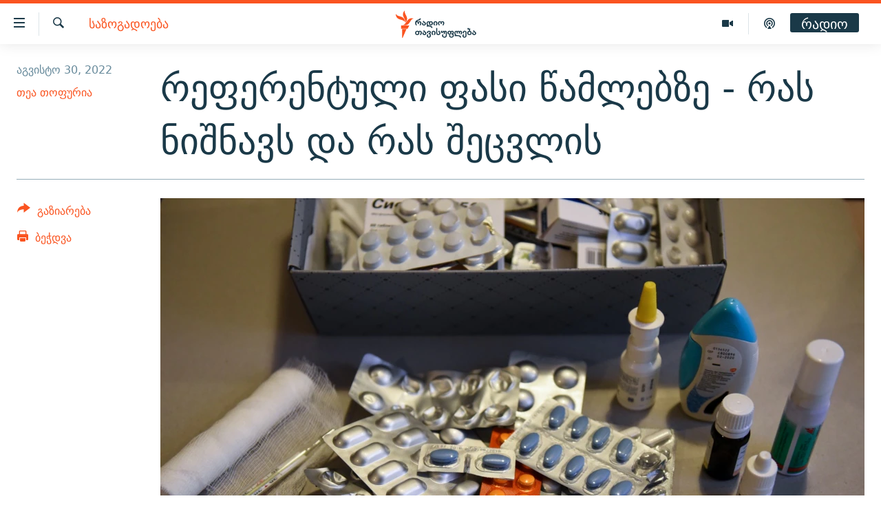

--- FILE ---
content_type: text/html; charset=utf-8
request_url: https://www.radiotavisupleba.ge/a/32010999.html
body_size: 15889
content:

<!DOCTYPE html>
<html lang="ka" dir="ltr" class="no-js">
<head>
<link href="/Content/responsive/RFE/ka-GE/RFE-ka-GE.css?&amp;av=0.0.0.0&amp;cb=370" rel="stylesheet"/>
<script src="//tags.radiotavisupleba.ge/rferl-pangea/prod/utag.sync.js"></script> <script type='text/javascript' src='https://www.youtube.com/iframe_api' async></script>
<link rel="manifest" href="/manifest.json">
<script type="text/javascript">
//a general 'js' detection, must be on top level in <head>, due to CSS performance
document.documentElement.className = "js";
var cacheBuster = "370";
var appBaseUrl = "/";
var imgEnhancerBreakpoints = [0, 144, 256, 408, 650, 1023, 1597];
var isLoggingEnabled = false;
var isPreviewPage = false;
var isLivePreviewPage = false;
if (!isPreviewPage) {
window.RFE = window.RFE || {};
window.RFE.cacheEnabledByParam = window.location.href.indexOf('nocache=1') === -1;
const url = new URL(window.location.href);
const params = new URLSearchParams(url.search);
// Remove the 'nocache' parameter
params.delete('nocache');
// Update the URL without the 'nocache' parameter
url.search = params.toString();
window.history.replaceState(null, '', url.toString());
} else {
window.addEventListener('load', function() {
const links = window.document.links;
for (let i = 0; i < links.length; i++) {
links[i].href = '#';
links[i].target = '_self';
}
})
}
var pwaEnabled = true;
var swCacheDisabled;
</script>
<meta charset="utf-8" />
<title>რეფერენტული ფასი წამლებზე - რას ნიშნავს და რას შეცვლის&#160;&#160;</title>
<meta name="description" content="მედიკამენტებზე ფასის დასაწევად საქართველოს მთავრობა ახალი წესების შემოღებას გეგმავს. დადგინდება რეფერენტული ფასი, რაც ხელისუფლების დაპირებით, წამლებს უფრო ხელმისაწვდომს გახდის.
რას ნიშნავს რეფერენტული ფასი?
მედიკამენტის გასაყიდი ან საექსპორტო ფასის ზედა ზღვარი, რომელსაც სახელმწიფო ადგენს...." />
<meta name="keywords" content="საზოგადოება" />
<meta name="viewport" content="width=device-width, initial-scale=1.0" />
<meta http-equiv="X-UA-Compatible" content="IE=edge" />
<meta name="robots" content="max-image-preview:large"><meta property="fb:pages" content="189165972359" />
<link href="https://www.radiotavisupleba.ge/a/32010999.html" rel="canonical" />
<meta name="apple-mobile-web-app-title" content="რთე/რთ" />
<meta name="apple-mobile-web-app-status-bar-style" content="black" />
<meta name="apple-itunes-app" content="app-id=475986784, app-argument=//32010999.ltr" />
<meta content="რეფერენტული ფასი წამლებზე - რას ნიშნავს და რას შეცვლის " property="og:title" />
<meta content="მედიკამენტებზე ფასის დასაწევად საქართველოს მთავრობა ახალი წესების შემოღებას გეგმავს. დადგინდება რეფერენტული ფასი, რაც ხელისუფლების დაპირებით, წამლებს უფრო ხელმისაწვდომს გახდის.
რას ნიშნავს რეფერენტული ფასი?
მედიკამენტის გასაყიდი ან საექსპორტო ფასის ზედა ზღვარი, რომელსაც სახელმწიფო ადგენს...." property="og:description" />
<meta content="article" property="og:type" />
<meta content="https://www.radiotavisupleba.ge/a/32010999.html" property="og:url" />
<meta content="რადიო თავისუფლება" property="og:site_name" />
<meta content="https://www.facebook.com/radiotavisupleba" property="article:publisher" />
<meta content="https://gdb.rferl.org/2c109130-a174-4f48-81d3-0c04108e5254_w1200_h630.jpg" property="og:image" />
<meta content="1200" property="og:image:width" />
<meta content="630" property="og:image:height" />
<meta content="653224868037141" property="fb:app_id" />
<meta content="თეა თოფურია" name="Author" />
<meta content="summary_large_image" name="twitter:card" />
<meta content="@Rtavisupleba" name="twitter:site" />
<meta content="https://gdb.rferl.org/2c109130-a174-4f48-81d3-0c04108e5254_w1200_h630.jpg" name="twitter:image" />
<meta content="რეფერენტული ფასი წამლებზე - რას ნიშნავს და რას შეცვლის " name="twitter:title" />
<meta content="მედიკამენტებზე ფასის დასაწევად საქართველოს მთავრობა ახალი წესების შემოღებას გეგმავს. დადგინდება რეფერენტული ფასი, რაც ხელისუფლების დაპირებით, წამლებს უფრო ხელმისაწვდომს გახდის.
რას ნიშნავს რეფერენტული ფასი?
მედიკამენტის გასაყიდი ან საექსპორტო ფასის ზედა ზღვარი, რომელსაც სახელმწიფო ადგენს...." name="twitter:description" />
<link rel="amphtml" href="https://www.radiotavisupleba.ge/amp/32010999.html" />
<script type="application/ld+json">{"articleSection":"საზოგადოება","isAccessibleForFree":true,"headline":"რეფერენტული ფასი წამლებზე - რას ნიშნავს და რას შეცვლის ","inLanguage":"ka-GE","keywords":"საზოგადოება","author":{"@type":"Person","url":"https://www.radiotavisupleba.ge/author/თეა-თოფურია/vpu_q_","description":"რადიო თავისუფლებაში მუშაობს 2012 წლიდან. აშუქებს როგორც მიმდინარე მოვლენებს, ასევე საკითხებს ახლო წარსულიდან. არის ათამდე პროზაული და პოეტური კრებულის ავტორი.","image":{"@type":"ImageObject","url":"https://gdb.rferl.org/04320000-0aff-0242-d0f8-08da3357106d.jpg"},"name":"თეა თოფურია"},"datePublished":"2022-08-30 15:13:46Z","dateModified":"2022-08-30 15:13:46Z","publisher":{"logo":{"width":512,"height":220,"@type":"ImageObject","url":"https://www.radiotavisupleba.ge/Content/responsive/RFE/ka-GE/img/logo.png"},"@type":"NewsMediaOrganization","url":"https://www.radiotavisupleba.ge","sameAs":["https://facebook.com/radiotavisupleba","https://twitter.com/Rtavisupleba","https://www.youtube.com/user/RadioTavisupleba","http://www.myvideo.ge/?user_id=589410 ","https://www.instagram.com/tavisupleba/","https://www.threads.net/@tavisupleba"],"name":"რადიო თავისუფლება","alternateName":""},"@context":"https://schema.org","@type":"NewsArticle","mainEntityOfPage":"https://www.radiotavisupleba.ge/a/32010999.html","url":"https://www.radiotavisupleba.ge/a/32010999.html","description":"მედიკამენტებზე ფასის დასაწევად საქართველოს მთავრობა ახალი წესების შემოღებას გეგმავს. დადგინდება რეფერენტული ფასი, რაც ხელისუფლების დაპირებით, წამლებს უფრო ხელმისაწვდომს გახდის.\r\n რას ნიშნავს რეფერენტული ფასი?\r\n მედიკამენტის გასაყიდი ან საექსპორტო ფასის ზედა ზღვარი, რომელსაც სახელმწიფო ადგენს....","image":{"width":1080,"height":608,"@type":"ImageObject","url":"https://gdb.rferl.org/2c109130-a174-4f48-81d3-0c04108e5254_w1080_h608.jpg"},"name":"რეფერენტული ფასი წამლებზე - რას ნიშნავს და რას შეცვლის "}</script>
<script src="/Scripts/responsive/infographics.b?v=dVbZ-Cza7s4UoO3BqYSZdbxQZVF4BOLP5EfYDs4kqEo1&amp;av=0.0.0.0&amp;cb=370"></script>
<script src="/Scripts/responsive/loader.b?v=Q26XNwrL6vJYKjqFQRDnx01Lk2pi1mRsuLEaVKMsvpA1&amp;av=0.0.0.0&amp;cb=370"></script>
<link rel="icon" type="image/svg+xml" href="/Content/responsive/RFE/img/webApp/favicon.svg" />
<link rel="alternate icon" href="/Content/responsive/RFE/img/webApp/favicon.ico" />
<link rel="mask-icon" color="#ea6903" href="/Content/responsive/RFE/img/webApp/favicon_safari.svg" />
<link rel="apple-touch-icon" sizes="152x152" href="/Content/responsive/RFE/img/webApp/ico-152x152.png" />
<link rel="apple-touch-icon" sizes="144x144" href="/Content/responsive/RFE/img/webApp/ico-144x144.png" />
<link rel="apple-touch-icon" sizes="114x114" href="/Content/responsive/RFE/img/webApp/ico-114x114.png" />
<link rel="apple-touch-icon" sizes="72x72" href="/Content/responsive/RFE/img/webApp/ico-72x72.png" />
<link rel="apple-touch-icon-precomposed" href="/Content/responsive/RFE/img/webApp/ico-57x57.png" />
<link rel="icon" sizes="192x192" href="/Content/responsive/RFE/img/webApp/ico-192x192.png" />
<link rel="icon" sizes="128x128" href="/Content/responsive/RFE/img/webApp/ico-128x128.png" />
<meta name="msapplication-TileColor" content="#ffffff" />
<meta name="msapplication-TileImage" content="/Content/responsive/RFE/img/webApp/ico-144x144.png" />
<link rel="preload" href="/Content/responsive/fonts/dejavu-sans_Bk_v1.woff" type="font/woff" as="font" crossorigin="anonymous" />
<link rel="alternate" type="application/rss+xml" title="RFE/RL - Top Stories [RSS]" href="/api/" />
<link rel="sitemap" type="application/rss+xml" href="/sitemap.xml" />
</head>
<body class=" nav-no-loaded cc_theme pg-article print-lay-article js-category-to-nav nojs-images ">
<script type="text/javascript" >
var analyticsData = {url:"https://www.radiotavisupleba.ge/a/32010999.html",property_id:"431",article_uid:"32010999",page_title:"რეფერენტული ფასი წამლებზე - რას ნიშნავს და რას შეცვლის ",page_type:"article",content_type:"article",subcontent_type:"article",last_modified:"2022-08-30 15:13:46Z",pub_datetime:"2022-08-30 15:13:46Z",pub_year:"2022",pub_month:"08",pub_day:"30",pub_hour:"15",pub_weekday:"Tuesday",section:"საზოგადოება",english_section:"geo-society",byline:"თეა თოფურია",categories:"geo-society",domain:"www.radiotavisupleba.ge",language:"Georgian",language_service:"RFERL Georgian",platform:"web",copied:"no",copied_article:"",copied_title:"",runs_js:"Yes",cms_release:"8.44.0.0.370",enviro_type:"prod",slug:"",entity:"RFE",short_language_service:"GEO",platform_short:"W",page_name:"რეფერენტული ფასი წამლებზე - რას ნიშნავს და რას შეცვლის "};
</script>
<noscript><iframe src="https://www.googletagmanager.com/ns.html?id=GTM-WXZBPZ" height="0" width="0" style="display:none;visibility:hidden"></iframe></noscript><script type="text/javascript" data-cookiecategory="analytics">
var gtmEventObject = Object.assign({}, analyticsData, {event: 'page_meta_ready'});window.dataLayer = window.dataLayer || [];window.dataLayer.push(gtmEventObject);
if (top.location === self.location) { //if not inside of an IFrame
var renderGtm = "true";
if (renderGtm === "true") {
(function(w,d,s,l,i){w[l]=w[l]||[];w[l].push({'gtm.start':new Date().getTime(),event:'gtm.js'});var f=d.getElementsByTagName(s)[0],j=d.createElement(s),dl=l!='dataLayer'?'&l='+l:'';j.async=true;j.src='//www.googletagmanager.com/gtm.js?id='+i+dl;f.parentNode.insertBefore(j,f);})(window,document,'script','dataLayer','GTM-WXZBPZ');
}
}
</script>
<!--Analytics tag js version start-->
<script type="text/javascript" data-cookiecategory="analytics">
var utag_data = Object.assign({}, analyticsData, {});
if(typeof(TealiumTagFrom)==='function' && typeof(TealiumTagSearchKeyword)==='function') {
var utag_from=TealiumTagFrom();var utag_searchKeyword=TealiumTagSearchKeyword();
if(utag_searchKeyword!=null && utag_searchKeyword!=='' && utag_data["search_keyword"]==null) utag_data["search_keyword"]=utag_searchKeyword;if(utag_from!=null && utag_from!=='') utag_data["from"]=TealiumTagFrom();}
if(window.top!== window.self&&utag_data.page_type==="snippet"){utag_data.page_type = 'iframe';}
try{if(window.top!==window.self&&window.self.location.hostname===window.top.location.hostname){utag_data.platform = 'self-embed';utag_data.platform_short = 'se';}}catch(e){if(window.top!==window.self&&window.self.location.search.includes("platformType=self-embed")){utag_data.platform = 'cross-promo';utag_data.platform_short = 'cp';}}
(function(a,b,c,d){ a="https://tags.radiotavisupleba.ge/rferl-pangea/prod/utag.js"; b=document;c="script";d=b.createElement(c);d.src=a;d.type="text/java"+c;d.async=true; a=b.getElementsByTagName(c)[0];a.parentNode.insertBefore(d,a); })();
</script>
<!--Analytics tag js version end-->
<!-- Analytics tag management NoScript -->
<noscript>
<img style="position: absolute; border: none;" src="https://ssc.radiotavisupleba.ge/b/ss/bbgprod,bbgentityrferl/1/G.4--NS/1319849174?pageName=rfe%3ageo%3aw%3aarticle%3a%e1%83%a0%e1%83%94%e1%83%a4%e1%83%94%e1%83%a0%e1%83%94%e1%83%9c%e1%83%a2%e1%83%a3%e1%83%9a%e1%83%98%20%e1%83%a4%e1%83%90%e1%83%a1%e1%83%98%20%e1%83%ac%e1%83%90%e1%83%9b%e1%83%9a%e1%83%94%e1%83%91%e1%83%96%e1%83%94%20-%20%e1%83%a0%e1%83%90%e1%83%a1%20%e1%83%9c%e1%83%98%e1%83%a8%e1%83%9c%e1%83%90%e1%83%95%e1%83%a1%20%e1%83%93%e1%83%90%20%e1%83%a0%e1%83%90%e1%83%a1%20%e1%83%a8%e1%83%94%e1%83%aa%e1%83%95%e1%83%9a%e1%83%98%e1%83%a1%c2%a0%c2%a0&amp;c6=%e1%83%a0%e1%83%94%e1%83%a4%e1%83%94%e1%83%a0%e1%83%94%e1%83%9c%e1%83%a2%e1%83%a3%e1%83%9a%e1%83%98%20%e1%83%a4%e1%83%90%e1%83%a1%e1%83%98%20%e1%83%ac%e1%83%90%e1%83%9b%e1%83%9a%e1%83%94%e1%83%91%e1%83%96%e1%83%94%20-%20%e1%83%a0%e1%83%90%e1%83%a1%20%e1%83%9c%e1%83%98%e1%83%a8%e1%83%9c%e1%83%90%e1%83%95%e1%83%a1%20%e1%83%93%e1%83%90%20%e1%83%a0%e1%83%90%e1%83%a1%20%e1%83%a8%e1%83%94%e1%83%aa%e1%83%95%e1%83%9a%e1%83%98%e1%83%a1%c2%a0%c2%a0&amp;v36=8.44.0.0.370&amp;v6=D=c6&amp;g=https%3a%2f%2fwww.radiotavisupleba.ge%2fa%2f32010999.html&amp;c1=D=g&amp;v1=D=g&amp;events=event1,event52&amp;c16=rferl%20georgian&amp;v16=D=c16&amp;c5=geo-society&amp;v5=D=c5&amp;ch=%e1%83%a1%e1%83%90%e1%83%96%e1%83%9d%e1%83%92%e1%83%90%e1%83%93%e1%83%9d%e1%83%94%e1%83%91%e1%83%90&amp;c15=georgian&amp;v15=D=c15&amp;c4=article&amp;v4=D=c4&amp;c14=32010999&amp;v14=D=c14&amp;v20=no&amp;c17=web&amp;v17=D=c17&amp;mcorgid=518abc7455e462b97f000101%40adobeorg&amp;server=www.radiotavisupleba.ge&amp;pageType=D=c4&amp;ns=bbg&amp;v29=D=server&amp;v25=rfe&amp;v30=431&amp;v105=D=User-Agent " alt="analytics" width="1" height="1" /></noscript>
<!-- End of Analytics tag management NoScript -->
<!--*** Accessibility links - For ScreenReaders only ***-->
<section>
<div class="sr-only">
<h2>Accessibility links</h2>
<ul>
<li><a href="#content" data-disable-smooth-scroll="1">მთავარ შინაარსზე დაბრუნება</a></li>
<li><a href="#navigation" data-disable-smooth-scroll="1">მთავარ ნავიგაციაზე დაბრუნება</a></li>
<li><a href="#txtHeaderSearch" data-disable-smooth-scroll="1">ძიებაზე დაბრუნება</a></li>
</ul>
</div>
</section>
<div class="fb-quote"></div>
<div dir="ltr">
<div id="page">
<aside>
<div class="c-lightbox overlay-modal">
<div class="c-lightbox__intro">
<h2 class="c-lightbox__intro-title"></h2>
<button class="btn btn--rounded c-lightbox__btn c-lightbox__intro-next" title="შემდეგი">
<span class="ico ico--rounded ico-chevron-forward"></span>
<span class="sr-only">შემდეგი</span>
</button>
</div>
<div class="c-lightbox__nav">
<button class="btn btn--rounded c-lightbox__btn c-lightbox__btn--close" title="დახურეთ">
<span class="ico ico--rounded ico-close"></span>
<span class="sr-only">დახურეთ</span>
</button>
<button class="btn btn--rounded c-lightbox__btn c-lightbox__btn--prev" title="წინა">
<span class="ico ico--rounded ico-chevron-backward"></span>
<span class="sr-only">წინა</span>
</button>
<button class="btn btn--rounded c-lightbox__btn c-lightbox__btn--next" title="შემდეგი">
<span class="ico ico--rounded ico-chevron-forward"></span>
<span class="sr-only">შემდეგი</span>
</button>
</div>
<div class="c-lightbox__content-wrap">
<figure class="c-lightbox__content">
<span class="c-spinner c-spinner--lightbox">
<img src="/Content/responsive/img/player-spinner.png"
alt="please wait"
title="please wait" />
</span>
<div class="c-lightbox__img">
<div class="thumb">
<img src="" alt="" />
</div>
</div>
<figcaption>
<div class="c-lightbox__info c-lightbox__info--foot">
<span class="c-lightbox__counter"></span>
<span class="caption c-lightbox__caption"></span>
</div>
</figcaption>
</figure>
</div>
<div class="hidden">
<div class="content-advisory__box content-advisory__box--lightbox">
<span class="content-advisory__box-text">ფოტოს შინაარსი შეიძლება აგრესიულად ან უსიამოვნოდ ჩათვალოთ</span>
<button class="btn btn--transparent content-advisory__box-btn m-t-md" value="text" type="button">
<span class="btn__text">
დააჭირეთ სანახავად
</span>
</button>
</div>
</div>
</div>
<div class="print-dialogue">
<div class="container">
<h3 class="print-dialogue__title section-head">Print Options:</h3>
<div class="print-dialogue__opts">
<ul class="print-dialogue__opt-group">
<li class="form__group form__group--checkbox">
<input class="form__check " id="checkboxImages" name="checkboxImages" type="checkbox" checked="checked" />
<label for="checkboxImages" class="form__label m-t-md">Images</label>
</li>
<li class="form__group form__group--checkbox">
<input class="form__check " id="checkboxMultimedia" name="checkboxMultimedia" type="checkbox" checked="checked" />
<label for="checkboxMultimedia" class="form__label m-t-md">Multimedia</label>
</li>
</ul>
<ul class="print-dialogue__opt-group">
<li class="form__group form__group--checkbox">
<input class="form__check " id="checkboxEmbedded" name="checkboxEmbedded" type="checkbox" checked="checked" />
<label for="checkboxEmbedded" class="form__label m-t-md">Embedded Content</label>
</li>
<li class="hidden">
<input class="form__check " id="checkboxComments" name="checkboxComments" type="checkbox" />
<label for="checkboxComments" class="form__label m-t-md"> Comments</label>
</li>
</ul>
</div>
<div class="print-dialogue__buttons">
<button class="btn btn--secondary close-button" type="button" title="გაუქმება">
<span class="btn__text ">გაუქმება</span>
</button>
<button class="btn btn-cust-print m-l-sm" type="button" title="ბეჭდვა">
<span class="btn__text ">ბეჭდვა</span>
</button>
</div>
</div>
</div>
<div class="ctc-message pos-fix">
<div class="ctc-message__inner">Link has been copied to clipboard</div>
</div>
</aside>
<div class="hdr-20 hdr-20--big">
<div class="hdr-20__inner">
<div class="hdr-20__max pos-rel">
<div class="hdr-20__side hdr-20__side--primary d-flex">
<label data-for="main-menu-ctrl" data-switcher-trigger="true" data-switch-target="main-menu-ctrl" class="burger hdr-trigger pos-rel trans-trigger" data-trans-evt="click" data-trans-id="menu">
<span class="ico ico-close hdr-trigger__ico hdr-trigger__ico--close burger__ico burger__ico--close"></span>
<span class="ico ico-menu hdr-trigger__ico hdr-trigger__ico--open burger__ico burger__ico--open"></span>
</label>
<div class="menu-pnl pos-fix trans-target" data-switch-target="main-menu-ctrl" data-trans-id="menu">
<div class="menu-pnl__inner">
<nav class="main-nav menu-pnl__item menu-pnl__item--first">
<ul class="main-nav__list accordeon" data-analytics-tales="false" data-promo-name="link" data-location-name="nav,secnav">
<li class="main-nav__item">
<a class="main-nav__item-name main-nav__item-name--link" href="/news" title="ახალი ამბები" data-item-name="geo-news" >ახალი ამბები</a>
</li>
<li class="main-nav__item accordeon__item" data-switch-target="menu-item-1762">
<label class="main-nav__item-name main-nav__item-name--label accordeon__control-label" data-switcher-trigger="true" data-for="menu-item-1762">
თემები
<span class="ico ico-chevron-down main-nav__chev"></span>
</label>
<div class="main-nav__sub-list">
<a class="main-nav__item-name main-nav__item-name--link main-nav__item-name--sub" href="/politics" title="პოლიტიკა" data-item-name="geo-politics" >პოლიტიკა</a>
<a class="main-nav__item-name main-nav__item-name--link main-nav__item-name--sub" href="/ეკონომიკა" title="ეკონომიკა" data-item-name="geo-economics" >ეკონომიკა</a>
<a class="main-nav__item-name main-nav__item-name--link main-nav__item-name--sub" href="/z/1008" title="საზოგადოება" data-item-name="geo-society" >საზოგადოება</a>
<a class="main-nav__item-name main-nav__item-name--link main-nav__item-name--sub" href="/z/1016" title="კულტურა" data-item-name="geo-culture" >კულტურა</a>
<a class="main-nav__item-name main-nav__item-name--link main-nav__item-name--sub" href="/z/1015" title="სპორტი" data-item-name="geo-sports" >სპორტი</a>
</div>
</li>
<li class="main-nav__item">
<a class="main-nav__item-name main-nav__item-name--link" href="/p/7485.html" title="ვიდეო" data-item-name="video-page" >ვიდეო</a>
</li>
<li class="main-nav__item">
<a class="main-nav__item-name main-nav__item-name--link" href="/p/6096.html" title="ბლოგები" data-item-name="our-bloggers-section" >ბლოგები</a>
</li>
<li class="main-nav__item accordeon__item" data-switch-target="menu-item-2793">
<label class="main-nav__item-name main-nav__item-name--label accordeon__control-label" data-switcher-trigger="true" data-for="menu-item-2793">
პოდკასტები
<span class="ico ico-chevron-down main-nav__chev"></span>
</label>
<div class="main-nav__sub-list">
<a class="main-nav__item-name main-nav__item-name--link main-nav__item-name--sub" href="/z/21364" title="ასათიანის კუთხე" data-item-name="asatiani-corner" >ასათიანის კუთხე</a>
<a class="main-nav__item-name main-nav__item-name--link main-nav__item-name--sub" href="/z/18711" title="ნიკოს პოდკასტი" data-item-name="nikos-podcast" >ნიკოს პოდკასტი</a>
<a class="main-nav__item-name main-nav__item-name--link main-nav__item-name--sub" href="/z/23073" title="60 დეციბელი" data-item-name="sixty-db" >60 დეციბელი</a>
<a class="main-nav__item-name main-nav__item-name--link main-nav__item-name--sub" href="/z/23022" title="განკითხვის დღე" data-item-name="jimi-da-niko" >განკითხვის დღე</a>
<a class="main-nav__item-name main-nav__item-name--link main-nav__item-name--sub" href="/z/18710" title="დილის საუბრები" data-item-name="morning-talks" >დილის საუბრები</a>
<a class="main-nav__item-name main-nav__item-name--link main-nav__item-name--sub" href="/z/22330" title="მოლაპარაკე ტექსტები" data-item-name="speaking-text" >მოლაპარაკე ტექსტები</a>
<a class="main-nav__item-name main-nav__item-name--link main-nav__item-name--sub" href="/z/22405" title="შინ - უცხოეთში" data-item-name="podcast-at-home-abroad" >შინ - უცხოეთში</a>
<a class="main-nav__item-name main-nav__item-name--link main-nav__item-name--sub" href="/z/21302" title="ლიტერატურული წახნაგები" data-item-name="literaturuli-tsakhnagebi" >ლიტერატურული წახნაგები</a>
<a class="main-nav__item-name main-nav__item-name--link main-nav__item-name--sub" href="/z/22766" title="ამერიკული მოთხრობა" data-item-name="american-story" >ამერიკული მოთხრობა</a>
<a class="main-nav__item-name main-nav__item-name--link main-nav__item-name--sub" href="/z/23672" title="იმპერია და რადიო" data-item-name="imperia-da-radio" >იმპერია და რადიო</a>
</div>
</li>
<li class="main-nav__item accordeon__item" data-switch-target="menu-item-2783">
<label class="main-nav__item-name main-nav__item-name--label accordeon__control-label" data-switcher-trigger="true" data-for="menu-item-2783">
გადაცემები
<span class="ico ico-chevron-down main-nav__chev"></span>
</label>
<div class="main-nav__sub-list">
<a class="main-nav__item-name main-nav__item-name--link main-nav__item-name--sub" href="/თავისუფლების-მონიტორი" title="თავისუფლების მონიტორი" data-item-name="liberty-monitor" >თავისუფლების მონიტორი</a>
<a class="main-nav__item-name main-nav__item-name--link main-nav__item-name--sub" href="/z/22516" title="ფენოვანი - 2.10" data-item-name="phenovani-2-10" >ფენოვანი - 2.10</a>
</div>
</li>
<li class="main-nav__item">
<a class="main-nav__item-name main-nav__item-name--link" href="/თავისუფალი-სივრცე" title="თქვენი პუბლიკაციები" data-item-name="free-space" >თქვენი პუბლიკაციები</a>
</li>
<li class="main-nav__item accordeon__item" data-switch-target="menu-item-2773">
<label class="main-nav__item-name main-nav__item-name--label accordeon__control-label" data-switcher-trigger="true" data-for="menu-item-2773">
პროექტები
<span class="ico ico-chevron-down main-nav__chev"></span>
</label>
<div class="main-nav__sub-list">
<a class="main-nav__item-name main-nav__item-name--link main-nav__item-name--sub" href="https://www.radiotavisupleba.ge/a/31805288.html" title="უკრაინაში დაღუპული ქართველი მებრძოლები - 2022" >უკრაინაში დაღუპული ქართველი მებრძოლები - 2022</a>
<a class="main-nav__item-name main-nav__item-name--link main-nav__item-name--sub" href="https://www.radiotavisupleba.ge/a/vizualizacia-asi-clis-chemdeg-sapartvelos-pirveli-damoukidebeli-respublika/29230348.html" title="დამოუკიდებლობის 100 წელი" >დამოუკიდებლობის 100 წელი</a>
<a class="main-nav__item-name main-nav__item-name--link main-nav__item-name--sub" href="https://www.radiotavisupleba.ge/a/%E1%83%A9%E1%83%94%E1%83%9B%E1%83%98-%E1%83%A1%E1%83%98%E1%83%99%E1%83%95%E1%83%93%E1%83%98%E1%83%9A%E1%83%98%E1%83%A1-%E1%83%9B%E1%83%98%E1%83%96%E1%83%94%E1%83%96%E1%83%98%E1%83%90-covid-19/30994583.html" title="ჩემი სიკვდილის მიზეზია COVID-19" >ჩემი სიკვდილის მიზეზია COVID-19</a>
<a class="main-nav__item-name main-nav__item-name--link main-nav__item-name--sub" href="/თეთრმეტი-წელი-თერთმეტი-ამბავი" title="11 წელი - 11 ამბავი" data-item-name="stories-about-august-war" >11 წელი - 11 ამბავი</a>
<a class="main-nav__item-name main-nav__item-name--link main-nav__item-name--sub" href="https://www.radiotavisupleba.ge/a/%E1%83%A1%E1%83%90%E1%83%9E%E1%83%90%E1%83%A0%E1%83%9A%E1%83%90%E1%83%9B%E1%83%94%E1%83%9C%E1%83%A2%E1%83%9D-%E1%83%90%E1%83%A0%E1%83%A9%E1%83%94%E1%83%95%E1%83%9C%E1%83%94%E1%83%91%E1%83%98%E1%83%A1-%E1%83%98%E1%83%A1%E1%83%A2%E1%83%9D%E1%83%A0%E1%83%98%E1%83%90-%E1%83%A1%E1%83%90%E1%83%A5%E1%83%90%E1%83%A0%E1%83%97%E1%83%95%E1%83%94%E1%83%9A%E1%83%9D%E1%83%A8%E1%83%98/30916765.html" title="საპარლამენტო არჩევნების ისტორია" target="_blank" rel="noopener">საპარლამენტო არჩევნების ისტორია</a>
<a class="main-nav__item-name main-nav__item-name--link main-nav__item-name--sub" href="https://www.radiotavisupleba.ge/a/%E1%83%91%E1%83%90%E1%83%95%E1%83%A8%E1%83%95%E1%83%94%E1%83%91%E1%83%98-%E1%83%9E%E1%83%A0%E1%83%9D%E1%83%A1%E1%83%A2%E1%83%98%E1%83%A2%E1%83%A3%E1%83%AA%E1%83%98%E1%83%90%E1%83%A8%E1%83%98-%E1%83%90%E1%83%9B%E1%83%9D%E1%83%A3%E1%83%97%E1%83%A5%E1%83%9B%E1%83%94%E1%83%9A%E1%83%98-%E1%83%90%E1%83%9B%E1%83%91%E1%83%90%E1%83%95%E1%83%98/30758705.html" title="ბავშვები პროსტიტუციაში - ამოუთქმელი ამბავი" target="_blank" rel="noopener">ბავშვები პროსტიტუციაში - ამოუთქმელი ამბავი</a>
<a class="main-nav__item-name main-nav__item-name--link main-nav__item-name--sub" href="https://www.radiotavisupleba.ge/a/%E1%83%93%E1%83%90%E1%83%A8%E1%83%90%E1%83%95%E1%83%94%E1%83%91%E1%83%A3%E1%83%9A%E1%83%94%E1%83%91%E1%83%98-20-%E1%83%98%E1%83%95%E1%83%9C%E1%83%98%E1%83%A1%E1%83%98/30681664.html" title="5 ამბავი - 20 ივნისს დაშავებულები" target="_blank" rel="noopener">5 ამბავი - 20 ივნისს დაშავებულები</a>
<a class="main-nav__item-name main-nav__item-name--link main-nav__item-name--sub" href="https://augustwar.radiotavisupleba.ge/#intro" title="აგვისტოს ომი" >აგვისტოს ომი</a>
<a class="main-nav__item-name main-nav__item-name--link main-nav__item-name--sub" href="https://www.radiotavisupleba.ge/a/31896300.html" title="Привет კულტურა" >Привет კულტურა</a>
</div>
</li>
</ul>
</nav>
<div class="menu-pnl__item">
<a href="https://www.ekhokavkaza.com" class="menu-pnl__item-link" alt="ЭХО КАВКАЗА">ЭХО КАВКАЗА</a>
</div>
<div class="menu-pnl__item menu-pnl__item--social">
<h5 class="menu-pnl__sub-head">გამოიწერე</h5>
<a href="https://facebook.com/radiotavisupleba" title="მოგვდიეთ Facebook-ზე" data-analytics-text="follow_on_facebook" class="btn btn--rounded btn--social-inverted menu-pnl__btn js-social-btn btn-facebook" target="_blank" rel="noopener">
<span class="ico ico-facebook-alt ico--rounded"></span>
</a>
<a href="https://twitter.com/Rtavisupleba" title="მოგვდიეთ Twitter-ზე" data-analytics-text="follow_on_twitter" class="btn btn--rounded btn--social-inverted menu-pnl__btn js-social-btn btn-twitter" target="_blank" rel="noopener">
<span class="ico ico-twitter ico--rounded"></span>
</a>
<a href="https://www.youtube.com/user/RadioTavisupleba" title="მოგვდიეთ Youtube-ზე" data-analytics-text="follow_on_youtube" class="btn btn--rounded btn--social-inverted menu-pnl__btn js-social-btn btn-youtube" target="_blank" rel="noopener">
<span class="ico ico-youtube ico--rounded"></span>
</a>
<a href="http://www.myvideo.ge/?user_id=589410 " title="Follow on My Video" data-analytics-text="follow_on_my_video" class="btn btn--rounded btn--social-inverted menu-pnl__btn js-social-btn btn-my-video" target="_blank" rel="noopener">
<span class="ico ico-my-video ico--rounded"></span>
</a>
<a href="https://www.instagram.com/tavisupleba/" title="მოგვდიეთ ინსტაგრამზე" data-analytics-text="follow_on_instagram" class="btn btn--rounded btn--social-inverted menu-pnl__btn js-social-btn btn-instagram" target="_blank" rel="noopener">
<span class="ico ico-instagram ico--rounded"></span>
</a>
<a href="https://www.threads.net/@tavisupleba" title="Follow us on Threads" data-analytics-text="follow_on_threads" class="btn btn--rounded btn--social-inverted menu-pnl__btn js-social-btn btn-threads" target="_blank" rel="noopener">
<span class="ico ico-threads ico--rounded"></span>
</a>
</div>
<div class="menu-pnl__item">
<a href="/navigation/allsites" class="menu-pnl__item-link">
<span class="ico ico-languages "></span>
რთე/რთ-ის ყველა საიტი
</a>
</div>
</div>
</div>
<label data-for="top-search-ctrl" data-switcher-trigger="true" data-switch-target="top-search-ctrl" class="top-srch-trigger hdr-trigger">
<span class="ico ico-close hdr-trigger__ico hdr-trigger__ico--close top-srch-trigger__ico top-srch-trigger__ico--close"></span>
<span class="ico ico-search hdr-trigger__ico hdr-trigger__ico--open top-srch-trigger__ico top-srch-trigger__ico--open"></span>
</label>
<div class="srch-top srch-top--in-header" data-switch-target="top-search-ctrl">
<div class="container">
<form action="/s" class="srch-top__form srch-top__form--in-header" id="form-topSearchHeader" method="get" role="search"><label for="txtHeaderSearch" class="sr-only">ძიება</label>
<input type="text" id="txtHeaderSearch" name="k" placeholder="მოსაძებნი ტექსტი" accesskey="s" value="" class="srch-top__input analyticstag-event" onkeydown="if (event.keyCode === 13) { FireAnalyticsTagEventOnSearch('search', $dom.get('#txtHeaderSearch')[0].value) }" />
<button title="ძიება" type="submit" class="btn btn--top-srch analyticstag-event" onclick="FireAnalyticsTagEventOnSearch('search', $dom.get('#txtHeaderSearch')[0].value) ">
<span class="ico ico-search"></span>
</button></form>
</div>
</div>
<a href="/" class="main-logo-link">
<img src="/Content/responsive/RFE/ka-GE/img/logo-compact.svg" class="main-logo main-logo--comp" alt="რადიო თავისუფლება">
<img src="/Content/responsive/RFE/ka-GE/img/logo.svg" class="main-logo main-logo--big" alt="რადიო თავისუფლება">
</a>
</div>
<div class="hdr-20__side hdr-20__side--secondary d-flex">
<a href="https://www.radiotavisupleba.ge/p/7619.html" title="Podcast" class="hdr-20__secondary-item" data-item-name="podcast">
<span class="ico ico-podcast hdr-20__secondary-icon"></span>
</a>
<a href="/p/7485.html" title="Video" class="hdr-20__secondary-item" data-item-name="video">
<span class="ico ico-video hdr-20__secondary-icon"></span>
</a>
<a href="/s" title="ძიება" class="hdr-20__secondary-item hdr-20__secondary-item--search" data-item-name="search">
<span class="ico ico-search hdr-20__secondary-icon hdr-20__secondary-icon--search"></span>
</a>
<div class="hdr-20__secondary-item live-b-drop">
<div class="live-b-drop__off">
<a href="/live/audio/67" class="live-b-drop__link" title="რადიო" data-item-name="live">
<span class="badge badge--live-btn badge--live-btn-off">
რადიო
</span>
</a>
</div>
<div class="live-b-drop__on hidden">
<label data-for="live-ctrl" data-switcher-trigger="true" data-switch-target="live-ctrl" class="live-b-drop__label pos-rel">
<span class="badge badge--live badge--live-btn">
რადიო
</span>
<span class="ico ico-close live-b-drop__label-ico live-b-drop__label-ico--close"></span>
</label>
<div class="live-b-drop__panel" id="targetLivePanelDiv" data-switch-target="live-ctrl"></div>
</div>
</div>
<div class="srch-bottom">
<form action="/s" class="srch-bottom__form d-flex" id="form-bottomSearch" method="get" role="search"><label for="txtSearch" class="sr-only">ძიება</label>
<input type="search" id="txtSearch" name="k" placeholder="მოსაძებნი ტექსტი" accesskey="s" value="" class="srch-bottom__input analyticstag-event" onkeydown="if (event.keyCode === 13) { FireAnalyticsTagEventOnSearch('search', $dom.get('#txtSearch')[0].value) }" />
<button title="ძიება" type="submit" class="btn btn--bottom-srch analyticstag-event" onclick="FireAnalyticsTagEventOnSearch('search', $dom.get('#txtSearch')[0].value) ">
<span class="ico ico-search"></span>
</button></form>
</div>
</div>
<img src="/Content/responsive/RFE/ka-GE/img/logo-print.gif" class="logo-print" alt="რადიო თავისუფლება">
<img src="/Content/responsive/RFE/ka-GE/img/logo-print_color.png" class="logo-print logo-print--color" alt="რადიო თავისუფლება">
</div>
</div>
</div>
<script>
if (document.body.className.indexOf('pg-home') > -1) {
var nav2In = document.querySelector('.hdr-20__inner');
var nav2Sec = document.querySelector('.hdr-20__side--secondary');
var secStyle = window.getComputedStyle(nav2Sec);
if (nav2In && window.pageYOffset < 150 && secStyle['position'] !== 'fixed') {
nav2In.classList.add('hdr-20__inner--big')
}
}
</script>
<div class="c-hlights c-hlights--breaking c-hlights--no-item" data-hlight-display="mobile,desktop">
<div class="c-hlights__wrap container p-0">
<div class="c-hlights__nav">
<a role="button" href="#" title="წინა">
<span class="ico ico-chevron-backward m-0"></span>
<span class="sr-only">წინა</span>
</a>
<a role="button" href="#" title="შემდეგი">
<span class="ico ico-chevron-forward m-0"></span>
<span class="sr-only">შემდეგი</span>
</a>
</div>
<span class="c-hlights__label">
<span class="">Breaking News</span>
<span class="switcher-trigger">
<label data-for="more-less-1" data-switcher-trigger="true" class="switcher-trigger__label switcher-trigger__label--more p-b-0" title="მეტი აჩვენე">
<span class="ico ico-chevron-down"></span>
</label>
<label data-for="more-less-1" data-switcher-trigger="true" class="switcher-trigger__label switcher-trigger__label--less p-b-0" title="ნაკლები აჩვენე">
<span class="ico ico-chevron-up"></span>
</label>
</span>
</span>
<ul class="c-hlights__items switcher-target" data-switch-target="more-less-1">
</ul>
</div>
</div> <div id="content">
<main class="container">
<div class="hdr-container">
<div class="row">
<div class="col-category col-xs-12 col-md-2 pull-left"> <div class="category js-category">
<a class="" href="/z/1008">საზოგადოება</a> </div>
</div><div class="col-title col-xs-12 col-md-10 pull-right"> <h1 class="title pg-title">
რეფერენტული ფასი წამლებზე - რას ნიშნავს და რას შეცვლის&#160;&#160;
</h1>
</div><div class="col-publishing-details col-xs-12 col-sm-12 col-md-2 pull-left"> <div class="publishing-details ">
<div class="published">
<span class="date" >
<time pubdate="pubdate" datetime="2022-08-30T19:13:46+04:00">
აგვისტო 30, 2022
</time>
</span>
</div>
<div class="links">
<ul class="links__list links__list--column">
<li class="links__item">
<a class="links__item-link" href="/author/თეა-თოფურია/vpu_q_" title="თეა თოფურია">თეა თოფურია</a>
</li>
</ul>
</div>
</div>
</div><div class="col-lg-12 separator"> <div class="separator">
<hr class="title-line" />
</div>
</div><div class="col-multimedia col-xs-12 col-md-10 pull-right"> <div class="cover-media">
<figure class="media-image js-media-expand">
<div class="img-wrap">
<div class="thumb thumb16_9">
<img src="https://gdb.rferl.org/2c109130-a174-4f48-81d3-0c04108e5254_w250_r1_s.jpg" alt="" />
</div>
</div>
</figure>
</div>
</div><div class="col-xs-12 col-md-2 pull-left article-share pos-rel"> <div class="share--box">
<div class="sticky-share-container" style="display:none">
<div class="container">
<a href="https://www.radiotavisupleba.ge" id="logo-sticky-share">&nbsp;</a>
<div class="pg-title pg-title--sticky-share">
რეფერენტული ფასი წამლებზე - რას ნიშნავს და რას შეცვლის&#160;&#160;
</div>
<div class="sticked-nav-actions">
<!--This part is for sticky navigation display-->
<p class="buttons link-content-sharing p-0 ">
<button class="btn btn--link btn-content-sharing p-t-0 " id="btnContentSharing" value="text" role="Button" type="" title="სხვა სოცქსელები">
<span class="ico ico-share ico--l"></span>
<span class="btn__text ">
გაზიარება
</span>
</button>
</p>
<aside class="content-sharing js-content-sharing js-content-sharing--apply-sticky content-sharing--sticky"
role="complementary"
data-share-url="https://www.radiotavisupleba.ge/a/32010999.html" data-share-title="რეფერენტული ფასი წამლებზე - რას ნიშნავს და რას შეცვლის&#160;&#160;" data-share-text="">
<div class="content-sharing__popover">
<h6 class="content-sharing__title">გაზიარება</h6>
<button href="#close" id="btnCloseSharing" class="btn btn--text-like content-sharing__close-btn">
<span class="ico ico-close ico--l"></span>
</button>
<ul class="content-sharing__list">
<li class="content-sharing__item">
<div class="ctc ">
<input type="text" class="ctc__input" readonly="readonly">
<a href="" js-href="https://www.radiotavisupleba.ge/a/32010999.html" class="content-sharing__link ctc__button">
<span class="ico ico-copy-link ico--rounded ico--s"></span>
<span class="content-sharing__link-text">ბმულის კოპირება</span>
</a>
</div>
</li>
<li class="content-sharing__item">
<a href="https://facebook.com/sharer.php?u=https%3a%2f%2fwww.radiotavisupleba.ge%2fa%2f32010999.html"
data-analytics-text="share_on_facebook"
title="Facebook" target="_blank"
class="content-sharing__link js-social-btn">
<span class="ico ico-facebook ico--rounded ico--s"></span>
<span class="content-sharing__link-text">Facebook</span>
</a>
</li>
<li class="content-sharing__item">
<a href="https://twitter.com/share?url=https%3a%2f%2fwww.radiotavisupleba.ge%2fa%2f32010999.html&amp;text=%e1%83%a0%e1%83%94%e1%83%a4%e1%83%94%e1%83%a0%e1%83%94%e1%83%9c%e1%83%a2%e1%83%a3%e1%83%9a%e1%83%98+%e1%83%a4%e1%83%90%e1%83%a1%e1%83%98+%e1%83%ac%e1%83%90%e1%83%9b%e1%83%9a%e1%83%94%e1%83%91%e1%83%96%e1%83%94+-+%e1%83%a0%e1%83%90%e1%83%a1+%e1%83%9c%e1%83%98%e1%83%a8%e1%83%9c%e1%83%90%e1%83%95%e1%83%a1+%e1%83%93%e1%83%90+%e1%83%a0%e1%83%90%e1%83%a1+%e1%83%a8%e1%83%94%e1%83%aa%e1%83%95%e1%83%9a%e1%83%98%e1%83%a1%c2%a0%c2%a0"
data-analytics-text="share_on_twitter"
title="X (Twitter)" target="_blank"
class="content-sharing__link js-social-btn">
<span class="ico ico-twitter ico--rounded ico--s"></span>
<span class="content-sharing__link-text">X (Twitter)</span>
</a>
</li>
<li class="content-sharing__item">
<a href="https://telegram.me/share/url?url=https%3a%2f%2fwww.radiotavisupleba.ge%2fa%2f32010999.html"
data-analytics-text="share_on_telegram"
title="Telegram" target="_blank"
class="content-sharing__link js-social-btn">
<span class="ico ico-telegram ico--rounded ico--s"></span>
<span class="content-sharing__link-text">Telegram</span>
</a>
</li>
<li class="content-sharing__item">
<a href="mailto:?body=https%3a%2f%2fwww.radiotavisupleba.ge%2fa%2f32010999.html&amp;subject=რეფერენტული ფასი წამლებზე - რას ნიშნავს და რას შეცვლის&#160;&#160;"
title="Email"
class="content-sharing__link ">
<span class="ico ico-email ico--rounded ico--s"></span>
<span class="content-sharing__link-text">Email</span>
</a>
</li>
</ul>
</div>
</aside>
</div>
</div>
</div>
<div class="links">
<p class="buttons link-content-sharing p-0 ">
<button class="btn btn--link btn-content-sharing p-t-0 " id="btnContentSharing" value="text" role="Button" type="" title="სხვა სოცქსელები">
<span class="ico ico-share ico--l"></span>
<span class="btn__text ">
გაზიარება
</span>
</button>
</p>
<aside class="content-sharing js-content-sharing " role="complementary"
data-share-url="https://www.radiotavisupleba.ge/a/32010999.html" data-share-title="რეფერენტული ფასი წამლებზე - რას ნიშნავს და რას შეცვლის&#160;&#160;" data-share-text="">
<div class="content-sharing__popover">
<h6 class="content-sharing__title">გაზიარება</h6>
<button href="#close" id="btnCloseSharing" class="btn btn--text-like content-sharing__close-btn">
<span class="ico ico-close ico--l"></span>
</button>
<ul class="content-sharing__list">
<li class="content-sharing__item">
<div class="ctc ">
<input type="text" class="ctc__input" readonly="readonly">
<a href="" js-href="https://www.radiotavisupleba.ge/a/32010999.html" class="content-sharing__link ctc__button">
<span class="ico ico-copy-link ico--rounded ico--l"></span>
<span class="content-sharing__link-text">ბმულის კოპირება</span>
</a>
</div>
</li>
<li class="content-sharing__item">
<a href="https://facebook.com/sharer.php?u=https%3a%2f%2fwww.radiotavisupleba.ge%2fa%2f32010999.html"
data-analytics-text="share_on_facebook"
title="Facebook" target="_blank"
class="content-sharing__link js-social-btn">
<span class="ico ico-facebook ico--rounded ico--l"></span>
<span class="content-sharing__link-text">Facebook</span>
</a>
</li>
<li class="content-sharing__item">
<a href="https://twitter.com/share?url=https%3a%2f%2fwww.radiotavisupleba.ge%2fa%2f32010999.html&amp;text=%e1%83%a0%e1%83%94%e1%83%a4%e1%83%94%e1%83%a0%e1%83%94%e1%83%9c%e1%83%a2%e1%83%a3%e1%83%9a%e1%83%98+%e1%83%a4%e1%83%90%e1%83%a1%e1%83%98+%e1%83%ac%e1%83%90%e1%83%9b%e1%83%9a%e1%83%94%e1%83%91%e1%83%96%e1%83%94+-+%e1%83%a0%e1%83%90%e1%83%a1+%e1%83%9c%e1%83%98%e1%83%a8%e1%83%9c%e1%83%90%e1%83%95%e1%83%a1+%e1%83%93%e1%83%90+%e1%83%a0%e1%83%90%e1%83%a1+%e1%83%a8%e1%83%94%e1%83%aa%e1%83%95%e1%83%9a%e1%83%98%e1%83%a1%c2%a0%c2%a0"
data-analytics-text="share_on_twitter"
title="X (Twitter)" target="_blank"
class="content-sharing__link js-social-btn">
<span class="ico ico-twitter ico--rounded ico--l"></span>
<span class="content-sharing__link-text">X (Twitter)</span>
</a>
</li>
<li class="content-sharing__item">
<a href="https://telegram.me/share/url?url=https%3a%2f%2fwww.radiotavisupleba.ge%2fa%2f32010999.html"
data-analytics-text="share_on_telegram"
title="Telegram" target="_blank"
class="content-sharing__link js-social-btn">
<span class="ico ico-telegram ico--rounded ico--l"></span>
<span class="content-sharing__link-text">Telegram</span>
</a>
</li>
<li class="content-sharing__item">
<a href="mailto:?body=https%3a%2f%2fwww.radiotavisupleba.ge%2fa%2f32010999.html&amp;subject=რეფერენტული ფასი წამლებზე - რას ნიშნავს და რას შეცვლის&#160;&#160;"
title="Email"
class="content-sharing__link ">
<span class="ico ico-email ico--rounded ico--l"></span>
<span class="content-sharing__link-text">Email</span>
</a>
</li>
</ul>
</div>
</aside>
<p class="link-print visible-md visible-lg buttons p-0">
<button class="btn btn--link btn-print p-t-0" onclick="if (typeof FireAnalyticsTagEvent === 'function') {FireAnalyticsTagEvent({ on_page_event: 'print_story' });}return false" title="(CTRL+P)">
<span class="ico ico-print"></span>
<span class="btn__text">ბეჭდვა</span>
</button>
</p>
</div>
</div>
</div>
</div>
</div>
<div class="body-container">
<div class="row">
<div class="col-xs-12 col-sm-12 col-md-10 col-lg-10 pull-right">
<div class="row">
<div class="col-xs-12 col-sm-12 col-md-8 col-lg-8 pull-left bottom-offset content-offset">
<div id="article-content" class="content-floated-wrap fb-quotable">
<div class="wsw">
<p><strong>მედიკამენტებზე</strong><strong> </strong><strong>ფასის</strong><strong> </strong><strong>დასაწევად</strong><strong> </strong><strong>საქართველოს</strong><strong> </strong><strong>მთავრობა</strong><strong> </strong><strong>ახალი</strong><strong> </strong><strong>წესების</strong><strong> </strong><strong>შემოღებას</strong><strong> </strong><strong>გეგმავს</strong><strong>. </strong><strong>დადგინდება</strong><strong> </strong><strong>რეფერენტული</strong><strong> </strong><strong>ფასი</strong><strong>, </strong><strong>რაც</strong><strong> </strong><strong>ხელისუფლების</strong><strong> </strong><strong>დაპირებით</strong><strong>, </strong><strong>წამლებს</strong><strong> </strong><strong>უფრო</strong><strong> </strong><strong>ხელმისაწვდომს</strong><strong> </strong><strong>გახდის</strong><strong>. </strong></p>
<p><strong>რას</strong><strong> </strong><strong>ნიშნავს</strong><strong> </strong><strong>რეფერენტული</strong><strong> </strong><strong>ფასი</strong><strong>?</strong></p>
<p>მედიკამენტის გასაყიდი ან საექსპორტო ფასის ზედა ზღვარი, რომელსაც სახელმწიფო ადგენს.</p>
<p><strong>როგორ</strong><strong> </strong><strong>გამოითვლება</strong><strong> </strong><strong>ზედა</strong><strong> </strong><strong>ზღვარი</strong><strong>?</strong></p>
<p>იმავე წამალზე სხვადასხვა ქვეყანაში არსებული ფასების მიხედვით.</p>
<p><strong>ყველა</strong><strong> </strong><strong>მედიკამენტზე</strong><strong> </strong><strong>დაწესდება</strong><strong> </strong><strong>ზედა</strong><strong> </strong><strong>ზღვარი</strong><strong>?</strong></p>
<p>ყველა ქვეყანას თავისი მიდგომა აქვს, ზოგი შედარებით მცირე რაოდენობაზე აწესებს ზედა ზღვარს, ზოგი - მეტზე. საქართველოს ჯანდაცვის მინისტრის ზურაბ აზარაშვილის განცხადებით, სამინისტროს ამ ეტაპზე მედიკამენტების ჩამონათვალი არ აქვს, თუმცა პირველ რიგში ეს ქრონიკული დაავადებებისა და კიბოს სხვადასხვა ტიპის სამკურნალო წამლებს შეეხება. მეორე ეტაპზე კი - მთლიანად ბაზარს და „ნებისმიერ მედიკამენტს“. </p>
<p><strong>რამდენად</strong><strong> </strong><strong>გაიაფდება</strong><strong> </strong><strong>წამალი</strong><strong>, </strong><strong>რომელზეც</strong><strong> </strong><strong>რეფერენტული</strong><strong> </strong><strong>ფასია</strong><strong> </strong><strong>დაწესებული</strong><strong>?</strong></p>
<p>სხვა ქვეყნების გამოცდილებას თუ გავითვალისწინებთ, დაახლოებით 30-40 პროცენტით.</p>
<p><strong>კონკრეტულად</strong><strong> </strong><strong>რომელ</strong><strong> </strong><strong>ქვეყნებს</strong><strong> </strong><strong>გაუთანაბრებს</strong><strong> </strong><strong>საქართველო</strong><strong> </strong><strong>წამლების</strong><strong> </strong><strong>ფასს</strong><strong>?</strong></p>
<p>ამ საკითხზე საერთაშორისო ექსპერტები ახლა მუშაობენ. მათი რეკომენდაციებით შეირჩევა ქვეყნები, რომელთა მიხედვითაც რეფერენტული ფასი უნდა დადგინდეს. ქვეყნის შერჩევისას გათვალისწინებული იქნება მისი ადგილმდებარეობა, ეკონომიკა და მოსახლეობის რაოდენობა. </p>
<p><strong>როდის</strong><strong> </strong><strong>დაინერგება</strong><strong> </strong><strong>ეს</strong><strong> </strong><strong>სიახლე</strong><strong>?</strong></p>
<p>ჯანდაცვის მინისტრის ზურაბ აზარაშვილის განცხადებით, რეფერენტული ფასი, საპილოტო პროგრამით 2023 წლის იანვრიდან დადგინდება ქრონიკული დაავადებებისა და კიბოს სამკურნალო მედიკამენტებზე. შემდგომ რიგში იქნება სხვა მედიკამენტები. <strong> </strong></p>
<p><strong>არის</strong><strong> </strong><strong>თუ</strong><strong> </strong><strong>არა</strong><strong> </strong><strong>რეფერენტული</strong><strong> </strong><strong>ფასების</strong><strong> </strong><strong>დადგენა</strong><strong> </strong><strong>ცალსახად</strong><strong> </strong><strong>კარგი? </strong></p>
<p>მედიკამენტებზე რეფერენტული ფასის შემოღება გამოცდილი მეთოდია და მას სხვადასხვა ქვეყანაში იყენებენ, თუმცა ყველა სხვადასხვანაირად. საქართველოში რეფერენტული ფასის დადგენას წინ უძღოდა 2022 წლის იანვარში საქართველოს მთავრობის განკარგულება, რომელმაც თურქული მედიკამენტების საქართველოში შემოტანა გაამარტივა. </p>
<p><strong>„</strong><strong>თურქეთის</strong><strong> </strong><strong>ბაზრის</strong><strong> </strong><strong>გახსნამ</strong><strong> </strong><strong>ასობით</strong><strong> </strong><strong>წამალი</strong><strong> </strong><strong>გააიაფა</strong><strong>, </strong><strong>მაგრამ</strong><strong> </strong><strong>მარტო</strong><strong> </strong><strong>ეს</strong><strong> </strong><strong>ვერ</strong><strong> </strong><strong>გადაჭრის</strong><strong> </strong><strong>პრობლემას</strong><strong>. </strong><strong>საუბარი</strong><strong> </strong><strong>იყო</strong><strong> </strong><strong>იმაზეც</strong><strong>, </strong><strong>რომ</strong><strong> </strong><strong>გაფართოებულიყო</strong><strong> </strong><strong>იმ</strong><strong> </strong><strong>წამლების</strong><strong> </strong><strong>ჩამონათვალი</strong><strong>, </strong><strong>რომელსაც</strong><strong> </strong><strong>სახელმწიფო</strong><strong> </strong><strong>სუბსიდირებას</strong><strong> </strong><strong>უკეთებს</strong><strong>, </strong><strong>დღეს</strong><strong> </strong><strong>ასეთი</strong><strong> </strong><strong>მხოლოდ</strong><strong> 23 </strong><strong>პრეპარატია</strong><strong>, </strong><strong>მეტი</strong><strong> </strong><strong>უნდა</strong><strong> </strong><strong>იყოს</strong><strong>“,</strong> - ამბობს ექსპერტი ჯანდაცვის საკითხებში აკაკი ზოიძე და განმარტავს, რომ ეს ერთ-ერთი, მაგრამ არა ერთადერთი მეთოდია იმისთვის, რომ წამალი ხელმისაწვდომი გახდეს.</p><div class="wsw__embed">
<figure class="media-image js-media-expand">
<div class="img-wrap">
<div class="thumb">
<img alt="" src="https://gdb.rferl.org/08b40000-0a00-0242-1cdd-08d9e7952383_w250_r0_s.jpg" />
</div>
</div>
</figure>
</div>
<p>ყველაზე მეტად მედიკამენტებში მაღალი ფასის გადახდა უჭირთ იმათ, ვისაც წამალი ყოველდღიურად სჭირდება ანუ ქრონიკული დაავადებები აწუხებს: წნევა, გულის დაავადებები, ფილტვის დაავადებები, შაქრიანი დიაბეტი. ნაწილს (მაგ: სოციალურად დაუცველებს) სახელმწიფო მედიკამენტებს უფინანსებს, მაგრამ უმეტესობა ვერც ერთ პროგრამაში ვერ ხვდება და წამალიც ისევ თავისი ფულით აქვს საყიდი.</p>
<p>ზოგიერთ ქვეყანაში (მოლდოვა, აზერბაიჯანი), სადაც რეფერენტული ფასი ყველა მედიკამენტზე შემოიტანეს, პრობლემები შეიქმნა. კომპანიებს წამლების დაბალ ფასში გაყიდვა ხელს აღარ აძლევდათ.</p>
<p>ექსპერტი მიიჩნევს, რომ თუ სახელმწიფო ქრონიკული დაავადებების მქონე პირების ნაწილს მედიკამენტს უყიდის (სუბსიდირებას გაუკეთებს), დანარჩენებს კი, რომლებიც პროგრამაში ვერ ხვდებიან, მედიკამენტზე რეფერენტულ ფასს შესთავაზებს, კომპანიას ისევ ექნება წამლის შემოტანის მოტივაცია.​</p>
</div>
<ul>
<li>
<div class="c-author c-author--hlight">
<div class="media-block">
<a href="/author/თეა-თოფურია/vpu_q_" class="img-wrap img-wrap--xs img-wrap--float img-wrap--t-spac">
<div class="thumb thumb1_1 rounded">
<noscript class="nojs-img">
<img src="https://gdb.rferl.org/04320000-0aff-0242-d0f8-08da3357106d_cx0_cy6_cw0_w100_r5.jpg" alt="16x9 Image" class="avatar" />
</noscript>
<img alt="16x9 Image" class="avatar" data-src="https://gdb.rferl.org/04320000-0aff-0242-d0f8-08da3357106d_cx0_cy6_cw0_w66_r5.jpg" src="" />
</div>
</a>
<div class="c-author__content">
<h4 class="media-block__title media-block__title--author">
<a href="/author/თეა-თოფურია/vpu_q_">თეა თოფურია</a>
</h4>
<div class="wsw c-author__wsw">
<p>რადიო თავისუფლებაში მუშაობს 2012 წლიდან. აშუქებს როგორც მიმდინარე მოვლენებს, ასევე საკითხებს ახლო წარსულიდან. არის ათამდე პროზაული და პოეტური კრებულის ავტორი.</p>
</div>
<div class="c-author__btns m-t-md">
</div>
</div>
</div>
</div>
</li>
</ul>
</div>
</div>
<div class="col-xs-12 col-sm-12 col-md-4 col-lg-4 pull-left design-top-offset"> <div class="region">
<div class="media-block-wrap" id="wrowblock-4780_21" data-area-id=R4_1>
<h2 class="section-head">
სხვა მასალები </h2>
<div class="row">
<ul>
<li class="col-xs-12 col-sm-6 col-md-12 col-lg-12 mb-grid">
<div class="media-block ">
<a href="/a/%E1%83%90%E1%83%9A%E1%83%98%E1%83%94%E1%83%95%E1%83%98-%E1%83%91%E1%83%9A%E1%83%94%E1%83%A5%E1%83%A0%E1%83%9D%E1%83%99%E1%83%98-%E1%83%9A%E1%83%90%E1%83%A0%E1%83%98-%E1%83%A4%E1%83%98%E1%83%9C%E1%83%99%E1%83%98/33657978.html" class="img-wrap img-wrap--t-spac img-wrap--size-4 img-wrap--float" title="ალიევმა $1,5-მილიარდიანი შეთანხმება გააფორმა BlackRock-თან, რომელიც „გლოპზე“ „ოცნების“ შეთქმულების თეორიის ეპიცენტრშია">
<div class="thumb thumb16_9">
<noscript class="nojs-img">
<img src="https://gdb.rferl.org/589a213c-8658-4bec-ec8f-08de3c642a37_cx0_cy16_cw0_w100_r1.jpg" alt="დავოსში „მსოფლიოს ეკონომიკურ ფორუმზე“ ილჰამ ალიევი „ბლექროკის“ CEO-ს, ლარი ფინკს შეხვდა." />
</noscript>
<img data-src="https://gdb.rferl.org/589a213c-8658-4bec-ec8f-08de3c642a37_cx0_cy16_cw0_w33_r1.jpg" src="" alt="დავოსში „მსოფლიოს ეკონომიკურ ფორუმზე“ ილჰამ ალიევი „ბლექროკის“ CEO-ს, ლარი ფინკს შეხვდა." class=""/>
</div>
</a>
<div class="media-block__content media-block__content--h">
<a class="category category--mb category--size-4" href="/politics" title="პოლიტიკა">
პოლიტიკა
</a>
<a href="/a/%E1%83%90%E1%83%9A%E1%83%98%E1%83%94%E1%83%95%E1%83%98-%E1%83%91%E1%83%9A%E1%83%94%E1%83%A5%E1%83%A0%E1%83%9D%E1%83%99%E1%83%98-%E1%83%9A%E1%83%90%E1%83%A0%E1%83%98-%E1%83%A4%E1%83%98%E1%83%9C%E1%83%99%E1%83%98/33657978.html">
<h4 class="media-block__title media-block__title--size-4" title="ალიევმა $1,5-მილიარდიანი შეთანხმება გააფორმა BlackRock-თან, რომელიც „გლოპზე“ „ოცნების“ შეთქმულების თეორიის ეპიცენტრშია">
ალიევმა $1,5-მილიარდიანი შეთანხმება გააფორმა BlackRock-თან, რომელიც „გლოპზე“ „ოცნების“ შეთქმულების თეორიის ეპიცენტრშია
</h4>
</a>
</div>
</div>
</li>
<li class="col-xs-12 col-sm-6 col-md-12 col-lg-12 mb-grid">
<div class="media-block ">
<a href="/a/%E1%83%A0%E1%83%A3%E1%83%A1%E1%83%94%E1%83%97%E1%83%A8%E1%83%98-%E1%83%94%E1%83%95%E1%83%A0%E1%83%9D%E1%83%9E%E1%83%A3%E1%83%9A%E1%83%98-%E1%83%A3%E1%83%9A%E1%83%A2%E1%83%A0%E1%83%90%E1%83%9B%E1%83%94%E1%83%9B%E1%83%90%E1%83%A0%E1%83%AF%E1%83%95%E1%83%94%E1%83%9C%E1%83%94-%E1%83%A5%E1%83%A1%E1%83%94%E1%83%9A%E1%83%98-%E1%83%93%E1%83%90%E1%83%90%E1%83%A0%E1%83%A1%E1%83%93%E1%83%90/33657826.html" class="img-wrap img-wrap--t-spac img-wrap--size-4 img-wrap--float" title="„პალადინების“ იერიში: რუსეთში ევროპული ულტრამემარჯვენე ქსელი დაარსდა">
<div class="thumb thumb16_9">
<noscript class="nojs-img">
<img src="https://gdb.rferl.org/85269ecf-8773-45a7-7ddc-08ddfa9117a6_cx0_cy12_cw0_w100_r1.jpg" alt="სანქტ-პეტერბურგში „პალადინების“ შეხვედრის მონაწილეთა ჯგუფური ფოტო, 2025 წლის სექტემბერი" />
</noscript>
<img data-src="https://gdb.rferl.org/85269ecf-8773-45a7-7ddc-08ddfa9117a6_cx0_cy12_cw0_w33_r1.jpg" src="" alt="სანქტ-პეტერბურგში „პალადინების“ შეხვედრის მონაწილეთა ჯგუფური ფოტო, 2025 წლის სექტემბერი" class=""/>
</div>
</a>
<div class="media-block__content media-block__content--h">
<a class="category category--mb category--size-4" href="/politics" title="პოლიტიკა">
პოლიტიკა
</a>
<a href="/a/%E1%83%A0%E1%83%A3%E1%83%A1%E1%83%94%E1%83%97%E1%83%A8%E1%83%98-%E1%83%94%E1%83%95%E1%83%A0%E1%83%9D%E1%83%9E%E1%83%A3%E1%83%9A%E1%83%98-%E1%83%A3%E1%83%9A%E1%83%A2%E1%83%A0%E1%83%90%E1%83%9B%E1%83%94%E1%83%9B%E1%83%90%E1%83%A0%E1%83%AF%E1%83%95%E1%83%94%E1%83%9C%E1%83%94-%E1%83%A5%E1%83%A1%E1%83%94%E1%83%9A%E1%83%98-%E1%83%93%E1%83%90%E1%83%90%E1%83%A0%E1%83%A1%E1%83%93%E1%83%90/33657826.html">
<h4 class="media-block__title media-block__title--size-4" title="„პალადინების“ იერიში: რუსეთში ევროპული ულტრამემარჯვენე ქსელი დაარსდა">
„პალადინების“ იერიში: რუსეთში ევროპული ულტრამემარჯვენე ქსელი დაარსდა
</h4>
</a>
</div>
</div>
</li>
<li class="col-xs-12 col-sm-6 col-md-12 col-lg-12 mb-grid">
<div class="media-block ">
<a href="/a/%E1%83%A0%E1%83%90-%E1%83%90%E1%83%A4%E1%83%94%E1%83%A0%E1%83%AE%E1%83%94%E1%83%91%E1%83%A1-%E1%83%A3%E1%83%99%E1%83%A0%E1%83%90%E1%83%98%E1%83%9C%E1%83%98%E1%83%A1%E1%83%90%E1%83%97%E1%83%95%E1%83%98%E1%83%A1-%E1%83%A9%E1%83%94%E1%83%AE%E1%83%A3%E1%83%A0%E1%83%98-%E1%83%90%E1%83%95%E1%83%98%E1%83%90%E1%83%92%E1%83%90%E1%83%9B%E1%83%90%E1%83%9C%E1%83%90%E1%83%93%E1%83%92%E1%83%A3%E1%83%A0%E1%83%94%E1%83%91%E1%83%9A%E1%83%94%E1%83%91%E1%83%98%E1%83%A1-%E1%83%9B%E1%83%98%E1%83%AC%E1%83%9D%E1%83%93%E1%83%94%E1%83%91%E1%83%90%E1%83%A1/33657801.html" class="img-wrap img-wrap--t-spac img-wrap--size-4 img-wrap--float" title="„შაჰედებზე მონადირე“ - რა აფერხებს უკრაინისათვის ჩეხური ავიაგამანადგურებლების მიწოდებას?">
<div class="thumb thumb16_9">
<noscript class="nojs-img">
<img src="https://gdb.rferl.org/663685A6-8D2E-462F-969B-4A5154D4467F_w100_r1.jpg" alt="ჩეხეთის საჰაერო ძალების L-159 თვითმფრინავი" />
</noscript>
<img data-src="https://gdb.rferl.org/663685A6-8D2E-462F-969B-4A5154D4467F_w33_r1.jpg" src="" alt="ჩეხეთის საჰაერო ძალების L-159 თვითმფრინავი" class=""/>
</div>
</a>
<div class="media-block__content media-block__content--h">
<a class="category category--mb category--size-4" href="/z/22615" title="რუსეთ-უკრაინის ომი">
რუსეთ-უკრაინის ომი
</a>
<a href="/a/%E1%83%A0%E1%83%90-%E1%83%90%E1%83%A4%E1%83%94%E1%83%A0%E1%83%AE%E1%83%94%E1%83%91%E1%83%A1-%E1%83%A3%E1%83%99%E1%83%A0%E1%83%90%E1%83%98%E1%83%9C%E1%83%98%E1%83%A1%E1%83%90%E1%83%97%E1%83%95%E1%83%98%E1%83%A1-%E1%83%A9%E1%83%94%E1%83%AE%E1%83%A3%E1%83%A0%E1%83%98-%E1%83%90%E1%83%95%E1%83%98%E1%83%90%E1%83%92%E1%83%90%E1%83%9B%E1%83%90%E1%83%9C%E1%83%90%E1%83%93%E1%83%92%E1%83%A3%E1%83%A0%E1%83%94%E1%83%91%E1%83%9A%E1%83%94%E1%83%91%E1%83%98%E1%83%A1-%E1%83%9B%E1%83%98%E1%83%AC%E1%83%9D%E1%83%93%E1%83%94%E1%83%91%E1%83%90%E1%83%A1/33657801.html">
<h4 class="media-block__title media-block__title--size-4" title="„შაჰედებზე მონადირე“ - რა აფერხებს უკრაინისათვის ჩეხური ავიაგამანადგურებლების მიწოდებას?">
„შაჰედებზე მონადირე“ - რა აფერხებს უკრაინისათვის ჩეხური ავიაგამანადგურებლების მიწოდებას?
</h4>
</a>
</div>
</div>
</li>
<li class="col-xs-12 col-sm-6 col-md-12 col-lg-12 mb-grid">
<div class="media-block ">
<a href="/a/%E1%83%99%E1%83%98%E1%83%A9%E1%83%98%E1%83%92%E1%83%98%E1%83%9C%E1%83%90%E1%83%A1-%E1%83%A1%E1%83%90%E1%83%A5%E1%83%9B%E1%83%94-%E1%83%92%E1%83%90%E1%83%A1%E1%83%90%E1%83%9B%E1%83%90%E1%83%A0%E1%83%97%E1%83%9A%E1%83%94%E1%83%91%E1%83%90-%E1%83%98%E1%83%9C%E1%83%A1%E1%83%A2%E1%83%90%E1%83%92%E1%83%A0%E1%83%90%E1%83%9B%E1%83%96%E1%83%94-%E1%83%A1%E1%83%90%E1%83%A5%E1%83%90%E1%83%A0%E1%83%97%E1%83%95%E1%83%94%E1%83%9A%E1%83%9D%E1%83%96%E1%83%94-%E1%83%93%E1%83%90%E1%83%AC%E1%83%94%E1%83%A0%E1%83%98%E1%83%A1-%E1%83%92%E1%83%90%E1%83%9B%E1%83%9D/33657735.html" class="img-wrap img-wrap--t-spac img-wrap--size-4 img-wrap--float" title="კიჩიგინას საქმე: ინსტაგრამზე საქართველოზე დაწერა - ახლა მას ამ პოსტისთვის ასამართლებენ">
<div class="thumb thumb16_9">
<noscript class="nojs-img">
<img src="https://gdb.rferl.org/e67cf721-5e25-4322-2672-08de3be37656_w100_r1.jpg" alt="საქმის მასალების მიხედვით, კიჩიგინას მიმართ ოპერატიული ღონისძიებები დაიწყო 2023 წლის აგვისტოში, როცა იგი რუსეთის ტერიტორიაზე იმყოფებოდა. " />
</noscript>
<img data-src="https://gdb.rferl.org/e67cf721-5e25-4322-2672-08de3be37656_w33_r1.jpg" src="" alt="საქმის მასალების მიხედვით, კიჩიგინას მიმართ ოპერატიული ღონისძიებები დაიწყო 2023 წლის აგვისტოში, როცა იგი რუსეთის ტერიტორიაზე იმყოფებოდა. " class=""/>
</div>
</a>
<div class="media-block__content media-block__content--h">
<a class="category category--mb category--size-4" href="/z/1008" title="საზოგადოება">
საზოგადოება
</a>
<a href="/a/%E1%83%99%E1%83%98%E1%83%A9%E1%83%98%E1%83%92%E1%83%98%E1%83%9C%E1%83%90%E1%83%A1-%E1%83%A1%E1%83%90%E1%83%A5%E1%83%9B%E1%83%94-%E1%83%92%E1%83%90%E1%83%A1%E1%83%90%E1%83%9B%E1%83%90%E1%83%A0%E1%83%97%E1%83%9A%E1%83%94%E1%83%91%E1%83%90-%E1%83%98%E1%83%9C%E1%83%A1%E1%83%A2%E1%83%90%E1%83%92%E1%83%A0%E1%83%90%E1%83%9B%E1%83%96%E1%83%94-%E1%83%A1%E1%83%90%E1%83%A5%E1%83%90%E1%83%A0%E1%83%97%E1%83%95%E1%83%94%E1%83%9A%E1%83%9D%E1%83%96%E1%83%94-%E1%83%93%E1%83%90%E1%83%AC%E1%83%94%E1%83%A0%E1%83%98%E1%83%A1-%E1%83%92%E1%83%90%E1%83%9B%E1%83%9D/33657735.html">
<h4 class="media-block__title media-block__title--size-4" title="კიჩიგინას საქმე: ინსტაგრამზე საქართველოზე დაწერა - ახლა მას ამ პოსტისთვის ასამართლებენ">
კიჩიგინას საქმე: ინსტაგრამზე საქართველოზე დაწერა - ახლა მას ამ პოსტისთვის ასამართლებენ
</h4>
</a>
</div>
</div>
</li>
<li class="col-xs-12 col-sm-6 col-md-12 col-lg-12 mb-grid">
<div class="media-block ">
<a href="/a/%E1%83%A0%E1%83%90%E1%83%A1-%E1%83%90%E1%83%9B%E1%83%91%E1%83%9D%E1%83%91%E1%83%A1-%E1%83%92%E1%83%98%E1%83%92%E1%83%90-%E1%83%90%E1%83%95%E1%83%90%E1%83%9A%E1%83%98%E1%83%90%E1%83%9C%E1%83%98%E1%83%A1-%E1%83%A1%E1%83%90%E1%83%A5%E1%83%9B%E1%83%94%E1%83%96%E1%83%94-%E1%83%93%E1%83%90%E1%83%99%E1%83%90%E1%83%95%E1%83%94%E1%83%91%E1%83%A3%E1%83%9A%E1%83%98-%E1%83%93%E1%83%94%E1%83%9B%E1%83%94%E1%83%A2%E1%83%A0%E1%83%94-%E1%83%A9%E1%83%98%E1%83%A5%E1%83%9D%E1%83%95%E1%83%90%E1%83%9C%E1%83%98%E1%83%A1-%E1%83%93%E1%83%94%E1%83%93%E1%83%90/33657530.html" class="img-wrap img-wrap--t-spac img-wrap--size-4 img-wrap--float" title="რატომ შიმშილობს 17 წლის დემეტრე ჩიქოვანის დედა? - გიგა ავალიანის საქმე">
<div class="thumb thumb16_9">
<noscript class="nojs-img">
<img src="https://gdb.rferl.org/a03ea616-a937-471c-4680-08de3c91433d_w100_r1.jpg" alt="გიგა ავალიანის საქმეზე ოთხი არასრულწლოვანია დაკავებული, მათგან ერთ-ერთი 17 წლის დემეტრე ჩიქოვანია." />
</noscript>
<img data-src="https://gdb.rferl.org/a03ea616-a937-471c-4680-08de3c91433d_w33_r1.jpg" src="" alt="გიგა ავალიანის საქმეზე ოთხი არასრულწლოვანია დაკავებული, მათგან ერთ-ერთი 17 წლის დემეტრე ჩიქოვანია." class=""/>
</div>
</a>
<div class="media-block__content media-block__content--h">
<a class="category category--mb category--size-4" href="/z/1008" title="საზოგადოება">
საზოგადოება
</a>
<a href="/a/%E1%83%A0%E1%83%90%E1%83%A1-%E1%83%90%E1%83%9B%E1%83%91%E1%83%9D%E1%83%91%E1%83%A1-%E1%83%92%E1%83%98%E1%83%92%E1%83%90-%E1%83%90%E1%83%95%E1%83%90%E1%83%9A%E1%83%98%E1%83%90%E1%83%9C%E1%83%98%E1%83%A1-%E1%83%A1%E1%83%90%E1%83%A5%E1%83%9B%E1%83%94%E1%83%96%E1%83%94-%E1%83%93%E1%83%90%E1%83%99%E1%83%90%E1%83%95%E1%83%94%E1%83%91%E1%83%A3%E1%83%9A%E1%83%98-%E1%83%93%E1%83%94%E1%83%9B%E1%83%94%E1%83%A2%E1%83%A0%E1%83%94-%E1%83%A9%E1%83%98%E1%83%A5%E1%83%9D%E1%83%95%E1%83%90%E1%83%9C%E1%83%98%E1%83%A1-%E1%83%93%E1%83%94%E1%83%93%E1%83%90/33657530.html">
<h4 class="media-block__title media-block__title--size-4" title="რატომ შიმშილობს 17 წლის დემეტრე ჩიქოვანის დედა? - გიგა ავალიანის საქმე">
რატომ შიმშილობს 17 წლის დემეტრე ჩიქოვანის დედა? - გიგა ავალიანის საქმე
</h4>
</a>
</div>
</div>
</li>
</ul>
</div>
</div>
<div class="media-block-wrap" id="wrowblock-4781_21" data-area-id=R5_1>
<h2 class="section-head">
ყველაზე პოპულარული </h2>
<div class="row trends-wg">
<a href="/a/%E1%83%90%E1%83%9A%E1%83%98%E1%83%94%E1%83%95%E1%83%98-%E1%83%91%E1%83%9A%E1%83%94%E1%83%A5%E1%83%A0%E1%83%9D%E1%83%99%E1%83%98-%E1%83%9A%E1%83%90%E1%83%A0%E1%83%98-%E1%83%A4%E1%83%98%E1%83%9C%E1%83%99%E1%83%98/33657978.html" class="col-xs-12 col-sm-6 col-md-12 col-lg-12 trends-wg__item mb-grid">
<span class="trends-wg__item-inner">
<span class="trends-wg__item-number">1</span>
<h4 class="trends-wg__item-txt">
ალიევმა $1,5-მილიარდიანი შეთანხმება გააფორმა BlackRock-თან, რომელიც „გლოპზე“ „ოცნების“ შეთქმულების თეორიის ეპიცენტრშია
</h4>
</span>
</a>
<a href="/a/%E1%83%A2%E1%83%94%E1%83%A0%E1%83%9B%E1%83%98%E1%83%9C%E1%83%90%E1%83%9A%E1%83%98-%E1%83%94%E1%83%9C%E1%83%92%E1%83%A3%E1%83%A0%E1%83%97%E1%83%90%E1%83%9C-%E1%83%93%E1%83%90-%E1%83%98%E1%83%92%E1%83%9D%E1%83%A0-%E1%83%92%E1%83%98%E1%83%9D%E1%83%A0%E1%83%92%E1%83%90%E1%83%AB%E1%83%98%E1%83%A1-%E1%83%99%E1%83%90%E1%83%95%E1%83%A8%E1%83%98%E1%83%A0%E1%83%98/33656927.html" class="col-xs-12 col-sm-6 col-md-12 col-lg-12 trends-wg__item mb-grid">
<span class="trends-wg__item-inner">
<span class="trends-wg__item-number">2</span>
<h4 class="trends-wg__item-txt">
ენგურის ტერმინალი და იგორ გიორგაძე
</h4>
</span>
</a>
<a href="/a/33656570.html" class="col-xs-12 col-sm-6 col-md-12 col-lg-12 trends-wg__item mb-grid">
<span class="trends-wg__item-inner">
<span class="trends-wg__item-number">3</span>
<h4 class="trends-wg__item-txt">
მიხეილ სააკაშვილი სამი წლის შემდეგ პირველად დაესწრო საკუთარ სასამართლო სხდომას
</h4>
</span>
</a>
<a href="/a/%E1%83%A0%E1%83%90%E1%83%A1-%E1%83%90%E1%83%9B%E1%83%91%E1%83%9D%E1%83%91%E1%83%A1-%E1%83%92%E1%83%98%E1%83%92%E1%83%90-%E1%83%90%E1%83%95%E1%83%90%E1%83%9A%E1%83%98%E1%83%90%E1%83%9C%E1%83%98%E1%83%A1-%E1%83%A1%E1%83%90%E1%83%A5%E1%83%9B%E1%83%94%E1%83%96%E1%83%94-%E1%83%93%E1%83%90%E1%83%99%E1%83%90%E1%83%95%E1%83%94%E1%83%91%E1%83%A3%E1%83%9A%E1%83%98-%E1%83%93%E1%83%94%E1%83%9B%E1%83%94%E1%83%A2%E1%83%A0%E1%83%94-%E1%83%A9%E1%83%98%E1%83%A5%E1%83%9D%E1%83%95%E1%83%90%E1%83%9C%E1%83%98%E1%83%A1-%E1%83%93%E1%83%94%E1%83%93%E1%83%90/33657530.html" class="col-xs-12 col-sm-6 col-md-12 col-lg-12 trends-wg__item mb-grid">
<span class="trends-wg__item-inner">
<span class="trends-wg__item-number">4</span>
<h4 class="trends-wg__item-txt">
რატომ შიმშილობს 17 წლის დემეტრე ჩიქოვანის დედა? - გიგა ავალიანის საქმე
</h4>
</span>
</a>
<a href="/a/33656010.html" class="col-xs-12 col-sm-6 col-md-12 col-lg-12 trends-wg__item mb-grid">
<span class="trends-wg__item-inner">
<span class="trends-wg__item-number">5</span>
<h4 class="trends-wg__item-txt">
8 წლამდე პატიმრობა ემუქრება 51-ე სკოლასთან დაკავებულ კაცს
</h4>
</span>
</a>
</div>
</div>
</div>
</div>
</div>
</div>
</div>
</div>
</main>
<a class="btn pos-abs p-0 lazy-scroll-load" data-ajax="true" data-ajax-mode="replace" data-ajax-update="#ymla-section" data-ajax-url="/part/section/5/9484" href="/p/9484.html" loadonce="true" title="შეიძლება დაგაინტერესოთ">​</a> <div id="ymla-section" class="clear ymla-section"></div>
</div>
<footer role="contentinfo">
<div id="foot" class="foot">
<div class="container">
<div class="foot-nav collapsed" id="foot-nav">
<div class="menu">
<ul class="items">
<li class="socials block-socials">
<span class="handler" id="socials-handler">
გამოიწერე
</span>
<div class="inner">
<ul class="subitems follow">
<li>
<a href="https://facebook.com/radiotavisupleba" title="მოგვდიეთ Facebook-ზე" data-analytics-text="follow_on_facebook" class="btn btn--rounded js-social-btn btn-facebook" target="_blank" rel="noopener">
<span class="ico ico-facebook-alt ico--rounded"></span>
</a>
</li>
<li>
<a href="https://twitter.com/Rtavisupleba" title="მოგვდიეთ Twitter-ზე" data-analytics-text="follow_on_twitter" class="btn btn--rounded js-social-btn btn-twitter" target="_blank" rel="noopener">
<span class="ico ico-twitter ico--rounded"></span>
</a>
</li>
<li>
<a href="https://www.youtube.com/user/RadioTavisupleba" title="მოგვდიეთ Youtube-ზე" data-analytics-text="follow_on_youtube" class="btn btn--rounded js-social-btn btn-youtube" target="_blank" rel="noopener">
<span class="ico ico-youtube ico--rounded"></span>
</a>
</li>
<li>
<a href="http://www.myvideo.ge/?user_id=589410 " title="Follow on My Video" data-analytics-text="follow_on_my_video" class="btn btn--rounded js-social-btn btn-my-video" target="_blank" rel="noopener">
<span class="ico ico-my-video ico--rounded"></span>
</a>
</li>
<li>
<a href="https://www.instagram.com/tavisupleba/" title="მოგვდიეთ ინსტაგრამზე" data-analytics-text="follow_on_instagram" class="btn btn--rounded js-social-btn btn-instagram" target="_blank" rel="noopener">
<span class="ico ico-instagram ico--rounded"></span>
</a>
</li>
<li>
<a href="https://www.threads.net/@tavisupleba" title="Follow us on Threads" data-analytics-text="follow_on_threads" class="btn btn--rounded js-social-btn btn-threads" target="_blank" rel="noopener">
<span class="ico ico-threads ico--rounded"></span>
</a>
</li>
<li>
<a href="/rssfeeds" title="RSS" data-analytics-text="follow_on_rss" class="btn btn--rounded js-social-btn btn-rss" >
<span class="ico ico-rss ico--rounded"></span>
</a>
</li>
<li>
<a href="/podcasts" title="Podcast" data-analytics-text="follow_on_podcast" class="btn btn--rounded js-social-btn btn-podcast" >
<span class="ico ico-podcast ico--rounded"></span>
</a>
</li>
</ul>
</div>
</li>
<li class="block-primary collapsed collapsible item">
<span class="handler">
საინფორმაციო გვერდები
<span title="close tab" class="ico ico-chevron-up"></span>
<span title="open tab" class="ico ico-chevron-down"></span>
<span title="add" class="ico ico-plus"></span>
<span title="remove" class="ico ico-minus"></span>
</span>
<div class="inner">
<ul class="subitems">
<li class="subitem">
<a class="handler" href="/p/4520.html" title="ჩვენ შესახებ" >ჩვენ შესახებ</a>
</li>
<li class="subitem">
<a class="handler" href="/p/4521.html" title="პირადი ინფორმაციის დაცვის წესები" >პირადი ინფორმაციის დაცვის წესები</a>
</li>
<li class="subitem">
<a class="handler" href="/დისკუსიის-წესები" title="ფორუმის წესები" >ფორუმის წესები</a>
</li>
<li class="subitem">
<a class="handler" href="/დაგვიკავშირდით" title="დაგვიკავშირდით" >დაგვიკავშირდით</a>
</li>
</ul>
</div>
</li>
</ul>
</div>
</div>
<div class="foot__item foot__item--copyrights">
<p class="copyright">რადიო თავისუფლება, RFE/RL, Inc. ყველა უფლება დაცულია</p>
</div>
</div>
</div>
</footer> </div>
</div>
<script src="https://cdn.onesignal.com/sdks/web/v16/OneSignalSDK.page.js" defer></script>
<script>
if (!isPreviewPage) {
window.OneSignalDeferred = window.OneSignalDeferred || [];
OneSignalDeferred.push(function(OneSignal) {
OneSignal.init({
appId: "fa24f211-2944-4d31-951a-b9162a320c39",
});
});
}
</script> <script defer src="/Scripts/responsive/serviceWorkerInstall.js?cb=370"></script>
<script type="text/javascript">
// opera mini - disable ico font
if (navigator.userAgent.match(/Opera Mini/i)) {
document.getElementsByTagName("body")[0].className += " can-not-ff";
}
// mobile browsers test
if (typeof RFE !== 'undefined' && RFE.isMobile) {
if (RFE.isMobile.any()) {
document.getElementsByTagName("body")[0].className += " is-mobile";
}
else {
document.getElementsByTagName("body")[0].className += " is-not-mobile";
}
}
</script>
<script src="/conf.js?x=370" type="text/javascript"></script>
<div class="responsive-indicator">
<div class="visible-xs-block">XS</div>
<div class="visible-sm-block">SM</div>
<div class="visible-md-block">MD</div>
<div class="visible-lg-block">LG</div>
</div>
<script type="text/javascript">
var bar_data = {
"apiId": "32010999",
"apiType": "1",
"isEmbedded": "0",
"culture": "ka-GE",
"cookieName": "cmsLoggedIn",
"cookieDomain": "www.radiotavisupleba.ge"
};
</script>
<div id="scriptLoaderTarget" style="display:none;contain:strict;"></div>
</body>
</html>